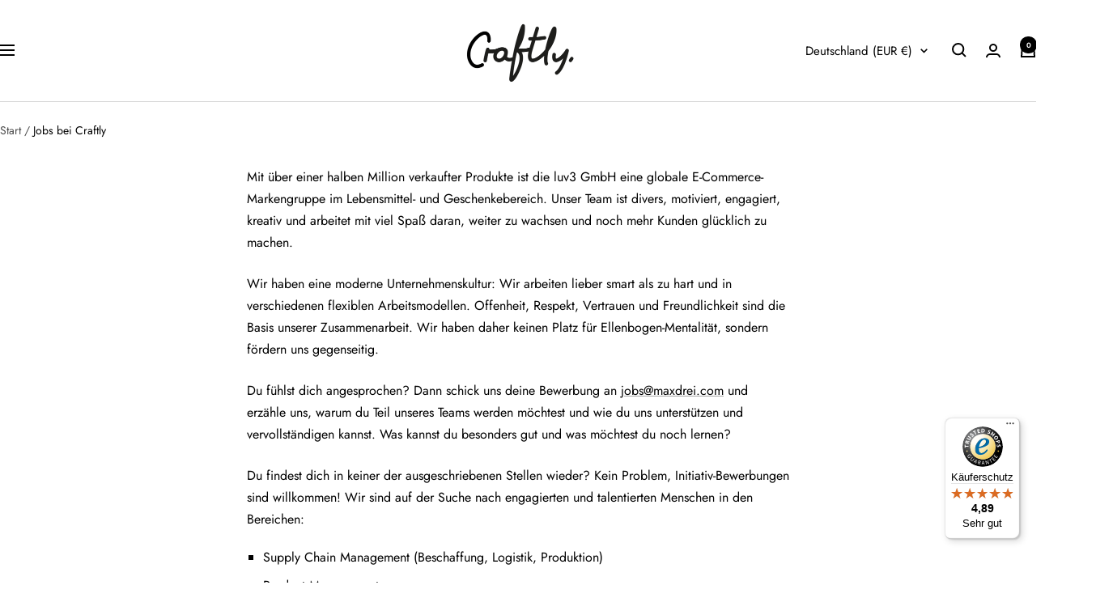

--- FILE ---
content_type: text/javascript
request_url: https://craftly.com/cdn/shop/t/26/assets/custom.js?v=167639537848865775061764251471
body_size: -767
content:
//# sourceMappingURL=/cdn/shop/t/26/assets/custom.js.map?v=167639537848865775061764251471


--- FILE ---
content_type: text/javascript
request_url: https://widgets.trustedshops.com/js/X667C22B02319392D27A4DD114DBE540C.js
body_size: 1323
content:
((e,t)=>{const a={shopInfo:{tsId:"X667C22B02319392D27A4DD114DBE540C",name:"craftly.com",url:"craftly.com",language:"de",targetMarket:"DEU",ratingVariant:"WIDGET",eTrustedIds:{accountId:"acc-50c216a4-d8ce-4b25-b113-a07cb4c82f8e",channelId:"chl-c915cb1b-88ef-485f-a796-8d4e22202f37"},buyerProtection:{certificateType:"CLASSIC",certificateState:"PRODUCTION",mainProtectionCurrency:"EUR",classicProtectionAmount:100,maxProtectionDuration:30,plusProtectionAmount:2e4,basicProtectionAmount:100,firstCertified:"2021-12-13 18:38:57"},reviewSystem:{rating:{averageRating:4.89,averageRatingCount:47,overallRatingCount:302,distribution:{oneStar:0,twoStars:0,threeStars:0,fourStars:5,fiveStars:42}},reviews:[{average:5,buyerStatement:"Die Bestellung wurde super schnell zugestellt. Das Produkt ist genau wie beschrieben.  Vielen Dank",rawChangeDate:"2026-01-02T11:51:43.000Z",changeDate:"2.1.2026",transactionDate:"23.12.2025"},{average:5,rawChangeDate:"2025-12-27T13:15:05.000Z",changeDate:"27.12.2025",transactionDate:"16.12.2025"},{average:5,rawChangeDate:"2025-12-26T12:10:40.000Z",changeDate:"26.12.2025",transactionDate:"15.12.2025"}]},features:["SHOP_CONSUMER_MEMBERSHIP","GUARANTEE_RECOG_CLASSIC_INTEGRATION","MARS_REVIEWS","MARS_EVENTS","DISABLE_REVIEWREQUEST_SENDING","MARS_QUESTIONNAIRE","MARS_PUBLIC_QUESTIONNAIRE","REVIEWS_AUTO_COLLECTION"],consentManagementType:"OFF",urls:{profileUrl:"https://www.trustedshops.de/bewertung/info_X667C22B02319392D27A4DD114DBE540C.html",profileUrlLegalSection:"https://www.trustedshops.de/bewertung/info_X667C22B02319392D27A4DD114DBE540C.html#legal-info",reviewLegalUrl:"https://help.etrusted.com/hc/de/articles/23970864566162"},contractStartDate:"2021-12-10 00:00:00",shopkeeper:{name:"luv3 GmbH",street:"Naunynstr. 68",country:"DE",city:"Berlin",zip:"10997"},displayVariant:"full",variant:"full",twoLetterCountryCode:"DE"},"process.env":{STAGE:"prod"},externalConfig:{trustbadgeScriptUrl:"https://widgets.trustedshops.com/assets/trustbadge.js",cdnDomain:"widgets.trustedshops.com"},elementIdSuffix:"-98e3dadd90eb493088abdc5597a70810",buildTimestamp:"2026-01-21T05:40:52.575Z",buildStage:"prod"},r=a=>{const{trustbadgeScriptUrl:r}=a.externalConfig;let n=t.querySelector(`script[src="${r}"]`);n&&t.body.removeChild(n),n=t.createElement("script"),n.src=r,n.charset="utf-8",n.setAttribute("data-type","trustbadge-business-logic"),n.onerror=()=>{throw new Error(`The Trustbadge script could not be loaded from ${r}. Have you maybe selected an invalid TSID?`)},n.onload=()=>{e.trustbadge?.load(a)},t.body.appendChild(n)};"complete"===t.readyState?r(a):e.addEventListener("load",(()=>{r(a)}))})(window,document);